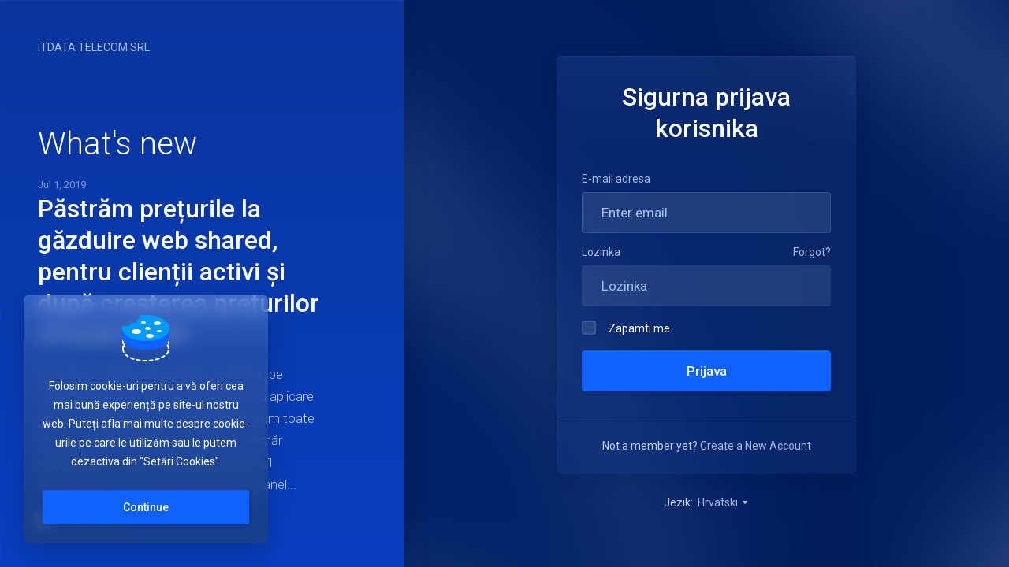

--- FILE ---
content_type: text/html; charset=utf-8
request_url: https://secure.back.ro/login?language=croatian
body_size: 5992
content:
    <!DOCTYPE html>
    <html lang="hr" >
    <head>
        <meta charset="utf-8" />
        <meta http-equiv="X-UA-Compatible" content="IE=edge">
        <meta name="viewport" content="width=device-width, initial-scale=1.0, maximum-scale=1.0, user-scalable=0">
            <title>
                    Prijava
         - ITDATA TELECOM SRL
    </title>
                            
        <link rel='stylesheet' href='/templates/lagom2/core/styles/futuristic/assets/css/vars/minified.css?1685379333'>
    
                <link rel="stylesheet" href="/templates/lagom2/assets/css/theme.css?v=2.1.4">
                
        
        
        
    
    <!-- HTML5 Shim and Respond.js IE8 support of HTML5 elements and media queries -->
    <!-- WARNING: Respond.js doesn't work if you view the page via file:// -->
    <!--[if lt IE 9]>
    <script src="https://oss.maxcdn.com/libs/html5shiv/3.7.0/html5shiv.js"></script>
    <script src="https://oss.maxcdn.com/libs/respond.js/1.4.2/respond.min.js"></script>
    <![endif]-->

        <script>
        var csrfToken = '83b43789c6506b2a14a8397348c7029f8ea28df0',
            markdownGuide = 'Markdown Guide',
            locale = 'en',
            saved = 'saved',
            saving = 'autosaving',
            whmcsBaseUrl = "",
            requiredText = 'Required',
            recaptchaSiteKey = "";
    </script>
    
        <script src="/templates/lagom2/assets/js/scripts.min.js?v=2.1.4"></script>
    <script src="/templates/lagom2/assets/js/core.min.js?v=2.1.4"></script>

        
                    <style>
    .hidden {
        display:none;
    }
    </style>
<script type="text/javascript">
//custom javascript here
</script>

    
<!-- Dynamic Template Compatibility -->
<!-- Please update your theme to include or have a comment on the following to negate dynamic inclusion -->
<link rel="stylesheet" type="text/css" href="/assets/css/fontawesome-all.min.css" />

</head>
    
    <body class="lagom page-login lagom-not-portal lagom-layout-left lagom-futuristic page-login page-type-full " data-phone-cc-input="1">
        

            
    

    
    
    
    
    
    




                      




<div class="app-main ">
                         
            

    <div class="main-body main-body-has-sidebar main-body-has-sidebar-left">
    <div class="main-body-sidebar main-body-sidebar-secondary">
        <div class="sidebar-logo logo-container">
                                                                                                    <a href="/index.php" class="logo logo-text">ITDATA TELECOM SRL</a>
                                </div>
        <div class="sidebar-content">
                            <h2 class="sidebar-title">What's new</h2>
                <div class="sidebar-swiper swiper-container">
                    <div class="swiper-wrapper">
                                                    <div class="sidebar-news swiper-slide">
                                <span class="sidebar-news-date">Jul 1, 2019</span>
                                <a class="sidebar-news-title h3" href="/announcements/9/Păstrăm-prețurile-la-găzduire-web-shared-pentru-clienții-activi-și-după-creșterea-prețurilor-cPanelorWHM.html">Păstrăm prețurile la găzduire web shared, pentru clienții activi și după creșterea prețurilor cPanel/WHM</a>
                                <div class="sidebar-news-desc">
                                    <p>În urmă cu câteva zile cPanel a anunțat, pe neașteptate, un nou model de prețuri cu aplicare de la 1 septembrie 2019.

Dacă până acum toate licențele cPanel/WHM includeau un număr nelimitat de conturi cPanel/WHM, de la 1 septembrie nu vor mai exista licențe cPanel...
                                </div>
                            </div>
                                                    <div class="sidebar-news swiper-slide">
                                <span class="sidebar-news-date">May 25, 2018</span>
                                <a class="sidebar-news-title h3" href="/announcements/8/DNS-Avansat-GRATUIT-pentru-orice-domeniu-la-GazduireDNS.Ro.html">DNS Avansat GRATUIT pentru orice domeniu la GazduireDNS.Ro</a>
                                <div class="sidebar-news-desc">
                                    <p>GazduireDNS.Ro lanseaza in premiera pe piata din Romania serviciul GRATUIT de Administrare DNS Avansat pentru orice domeniu web activ la noi, si nu numai. Scapa de costurile suplimentare cerute de alti ISP (Provideri) pentru a primii aceasta optiune destul de utila, si bucura-t...
                                </div>
                            </div>
                                                    <div class="sidebar-news swiper-slide">
                                <span class="sidebar-news-date">May 24, 2018</span>
                                <a class="sidebar-news-title h3" href="/announcements/7/Important-Update-privind-Protectia-Datelor-cu-Caracter-Personal---GDPR.html">Important Update privind Protectia Datelor cu Caracter Personal - GDPR</a>
                                <div class="sidebar-news-desc">
                                    <p>ITDATA TELECOM SRL, anunta implementarea normelor cu privire la Protectia Datelor cu Caracter Personal (GDPR) si va prezinta in continuare principiile noilor activitati de conformare.
Pe scurtAnuntam implementarea si publicarea setului de masuri referitoare la asigurarea prote...
                                </div>
                            </div>
                                                    <div class="sidebar-news swiper-slide">
                                <span class="sidebar-news-date">Dec 20, 2016</span>
                                <a class="sidebar-news-title h3" href="/announcements/6/-IMPORTANT--Din-Ianuarie-2017-Google-Chrome-va-penaliza-site-urile-fara-SSL.html">*** IMPORTANT *** Din Ianuarie 2017 Google Chrome va penaliza site-urile fara SSL!</a>
                                <div class="sidebar-news-desc">
                                    <p>Stimate cititor,
Din Ianuarie 2017 Google Chrome va penaliza site-urile fara SSL!Cel mai utilizat browser de internet, Google Chrome, cu o cota de piata de 73%, a anuntat pe blogul oficial, ca incepand cu Ianuarie 2017 va penaliza paginile web nesecurizate cu certificat SSL.
...
                                </div>
                            </div>
                                            </div>
                    <div class="swiper-pagination"></div>
                </div>
                    </div>
    </div>
    <div class="main-body-content">
        
            

    
    
    
    
    
    




                        <div class="login">
                        <div class="login-header">
                                                                                        <a href="/index.php" class="logo logo-text">ITDATA TELECOM SRL</a>
                          
    </div>
      
                <div class="login-wrapper">
            <div class="login-body"> 
                <h1 class="login-title">Sigurna prijava korisnika</h1>
                                                                <form class="login-form" method="post" action="/login" role="form">
<input type="hidden" name="token" value="83b43789c6506b2a14a8397348c7029f8ea28df0" />
                    <div class="form-group">
                        <label for="inputEmail">E-mail adresa</label>
                        <input type="email" name="username" class="form-control input-lg" id="inputEmail" placeholder="Enter email" autofocus tabindex="1">
                    </div>
                    <div class="form-group">
                        <div class="d-flex space-between">
                            <label for="inputPassword">Lozinka</label>
                            <a href="/password/reset" tabindex="3">Forgot?</a>
                        </div>
                        <input type="password" name="password" class="form-control input-lg" id="inputPassword" placeholder="Lozinka" autocomplete="off" tabindex="2">
                    </div>
                    <div class="form-group">
                        <label class="checkbox m-b-2x">
                            <input class="icheck-control" type="checkbox" name="rememberme" /> Zapamti me
                        </label>
                    </div>
                                                            <button type="submit" class="btn btn-lg btn-primary btn-block " id="login" tabindex="4">
                        <span class="btn-text">
                            Prijava
                        </span>
                        <div class="loader loader-button hidden" >
                             
    <div class="spinner spinner-sm spinner-light">
        <div class="rect1"></div>
        <div class="rect2"></div>
        <div class="rect3"></div>
        <div class="rect4"></div>
        <div class="rect5"></div>
    </div>
                             </div>
                    </button>
                </form>
                            </div>
                        <div class="login-footer">
                <div class="text-light">Not a member yet? <a href="/register.php" tabindex="5" >Create a New Account</a></div>
            </div>
                    </div>
                                <div class="login-language dropdown dropup language" data-language-select>
                <span>Jezik:&nbsp;</span>
                <a class="dropdown-toggle" data-toggle="dropdown" href="#">
                    Hrvatski
                    <b class="ls ls-caret"></b>
                </a>
                    <div class="dropdown-menu dropdown-language-search dropdown-menu-center" >
                                                <input type="hidden" data-language-select-value value="Hrvatski">
        <input type="hidden" data-language-select-backlink value="/login?&amp;">
        <input type="hidden" data-language-select-lang value="Select">
        <div class="dropdown-header input-group align-center">
            <i class="input-group-icon lm lm-search"></i>
            <input class="form-control" placeholder="Traži..." type="text" data-language-select-search>
        </div>
        <div class="nav-divider"></div>
        <div class="dropdown-menu-items has-scroll" data-language-select-list>
                    <div class="dropdown-menu-item " data-value="arabic" data-language="العربية">
                                                                    <a href="/login?&amp;language=arabic">
                    <span class="language-flag arabic"></span>
                    <span class="language-text">العربية</span>
                </a>
            </div>
                    <div class="dropdown-menu-item " data-value="azerbaijani" data-language="Azerbaijani">
                                                                    <a href="/login?&amp;language=azerbaijani">
                    <span class="language-flag azerbaijani"></span>
                    <span class="language-text">Azerbaijani</span>
                </a>
            </div>
                    <div class="dropdown-menu-item " data-value="catalan" data-language="Català">
                                                                    <a href="/login?&amp;language=catalan">
                    <span class="language-flag catalan"></span>
                    <span class="language-text">Català</span>
                </a>
            </div>
                    <div class="dropdown-menu-item " data-value="chinese" data-language="中文">
                                                                    <a href="/login?&amp;language=chinese">
                    <span class="language-flag chinese"></span>
                    <span class="language-text">中文</span>
                </a>
            </div>
                    <div class="dropdown-menu-item active" data-value="croatian" data-language="Hrvatski">
                                                                    <a href="/login?&amp;language=croatian">
                    <span class="language-flag croatian"></span>
                    <span class="language-text">Hrvatski</span>
                </a>
            </div>
                    <div class="dropdown-menu-item " data-value="czech" data-language="Čeština">
                                                                    <a href="/login?&amp;language=czech">
                    <span class="language-flag czech"></span>
                    <span class="language-text">Čeština</span>
                </a>
            </div>
                    <div class="dropdown-menu-item " data-value="danish" data-language="Dansk">
                                                                    <a href="/login?&amp;language=danish">
                    <span class="language-flag danish"></span>
                    <span class="language-text">Dansk</span>
                </a>
            </div>
                    <div class="dropdown-menu-item " data-value="dutch" data-language="Nederlands">
                                                                    <a href="/login?&amp;language=dutch">
                    <span class="language-flag dutch"></span>
                    <span class="language-text">Nederlands</span>
                </a>
            </div>
                    <div class="dropdown-menu-item " data-value="english" data-language="English">
                                                                    <a href="/login?&amp;language=english">
                    <span class="language-flag english"></span>
                    <span class="language-text">English</span>
                </a>
            </div>
                    <div class="dropdown-menu-item " data-value="estonian" data-language="Estonian">
                                                                    <a href="/login?&amp;language=estonian">
                    <span class="language-flag estonian"></span>
                    <span class="language-text">Estonian</span>
                </a>
            </div>
                    <div class="dropdown-menu-item " data-value="farsi" data-language="Persian">
                                                                    <a href="/login?&amp;language=farsi">
                    <span class="language-flag farsi"></span>
                    <span class="language-text">Persian</span>
                </a>
            </div>
                    <div class="dropdown-menu-item " data-value="french" data-language="Français">
                                                                    <a href="/login?&amp;language=french">
                    <span class="language-flag french"></span>
                    <span class="language-text">Français</span>
                </a>
            </div>
                    <div class="dropdown-menu-item " data-value="german" data-language="Deutsch">
                                                                    <a href="/login?&amp;language=german">
                    <span class="language-flag german"></span>
                    <span class="language-text">Deutsch</span>
                </a>
            </div>
                    <div class="dropdown-menu-item " data-value="hebrew" data-language="עברית">
                                                                    <a href="/login?&amp;language=hebrew">
                    <span class="language-flag hebrew"></span>
                    <span class="language-text">עברית</span>
                </a>
            </div>
                    <div class="dropdown-menu-item " data-value="hungarian" data-language="Magyar">
                                                                    <a href="/login?&amp;language=hungarian">
                    <span class="language-flag hungarian"></span>
                    <span class="language-text">Magyar</span>
                </a>
            </div>
                    <div class="dropdown-menu-item " data-value="italian" data-language="Italiano">
                                                                    <a href="/login?&amp;language=italian">
                    <span class="language-flag italian"></span>
                    <span class="language-text">Italiano</span>
                </a>
            </div>
                    <div class="dropdown-menu-item " data-value="macedonian" data-language="Macedonian">
                                                                    <a href="/login?&amp;language=macedonian">
                    <span class="language-flag macedonian"></span>
                    <span class="language-text">Macedonian</span>
                </a>
            </div>
                    <div class="dropdown-menu-item " data-value="norwegian" data-language="Norwegian">
                                                                    <a href="/login?&amp;language=norwegian">
                    <span class="language-flag norwegian"></span>
                    <span class="language-text">Norwegian</span>
                </a>
            </div>
                    <div class="dropdown-menu-item " data-value="portuguese-br" data-language="Português">
                                                                    <a href="/login?&amp;language=portuguese-br">
                    <span class="language-flag portuguese-br"></span>
                    <span class="language-text">Português</span>
                </a>
            </div>
                    <div class="dropdown-menu-item " data-value="portuguese-pt" data-language="Português">
                                                                    <a href="/login?&amp;language=portuguese-pt">
                    <span class="language-flag portuguese-pt"></span>
                    <span class="language-text">Português</span>
                </a>
            </div>
                    <div class="dropdown-menu-item " data-value="romanian" data-language="Română">
                                                                    <a href="/login?&amp;language=romanian">
                    <span class="language-flag romanian"></span>
                    <span class="language-text">Română</span>
                </a>
            </div>
                    <div class="dropdown-menu-item " data-value="russian" data-language="Русский">
                                                                    <a href="/login?&amp;language=russian">
                    <span class="language-flag russian"></span>
                    <span class="language-text">Русский</span>
                </a>
            </div>
                    <div class="dropdown-menu-item " data-value="spanish" data-language="Español">
                                                                    <a href="/login?&amp;language=spanish">
                    <span class="language-flag spanish"></span>
                    <span class="language-text">Español</span>
                </a>
            </div>
                    <div class="dropdown-menu-item " data-value="swedish" data-language="Svenska">
                                                                    <a href="/login?&amp;language=swedish">
                    <span class="language-flag swedish"></span>
                    <span class="language-text">Svenska</span>
                </a>
            </div>
                    <div class="dropdown-menu-item " data-value="turkish" data-language="Türkçe">
                                                                    <a href="/login?&amp;language=turkish">
                    <span class="language-flag turkish"></span>
                    <span class="language-text">Türkçe</span>
                </a>
            </div>
                    <div class="dropdown-menu-item " data-value="ukranian" data-language="Українська">
                                                                    <a href="/login?&amp;language=ukranian">
                    <span class="language-flag ukranian"></span>
                    <span class="language-text">Українська</span>
                </a>
            </div>
                </div>
        <div class="dropdown-menu-item dropdown-menu-no-data">
            <span class="text-info text-large">
                Nema zapisa
            </span>
        </div>                  
    </div>
            </div>
               
    </div>
    
    </div>
</div>


                
        

    
    
    
    
    
    




                        
    
    </div>     
     
        <div class="cookie-bar cookie-bar--bottom-left " data-cookie data-cookie-name="cookie_bar" data-cookie-exp-time="365" data-delay="2000">
            <div class="cookie-bar__content">
                <div class="cookie-bar__icon">
                                            <svg class="svg-icon svg-cookie-icon " width="64" height="64" viewBox="0 0 64 64" fill="none" xmlns="http://www.w3.org/2000/svg">
    <path class="svg-icon-outline-s" d="M3 45.07C3 54.26 16.92 60 32 60C47.08 60 61 54.26 61 45.07C61 35.88 47.08 29 32 29C16.92 29 3 35.89 3 45.07Z" stroke="#393D45" stroke-width="2" stroke-miterlimit="10" stroke-linecap="round" stroke-dasharray="4 4"/>
    <path class="svg-icon-outline-s" d="M3 34V44" stroke="#393D45" stroke-width="2" stroke-linecap="round" stroke-linejoin="round" stroke-dasharray="4 4"/>
    <path class="svg-icon-outline-s" d="M61 34V44" stroke="#393D45" stroke-width="2" stroke-linecap="round" stroke-linejoin="round" stroke-dasharray="4 4"/>
    <path class="svg-cookie-icon-bottom" d="M32 45C47.08 45 61 39.27 61 30.11V19.81C61 14.65 55.2 35.81 32 35.81C8.80003 35.81 2.89003 15.81 3.00003 19.81C3.11003 23.81 3.00003 29.86 3.00003 30.11C3.00003 39.27 16.92 45 32 45Z" fill="#056CEA" stroke="#056CEA" stroke-width="2" stroke-miterlimit="10" stroke-linecap="round"/>
    <path class="svg-cookie-icon-top" d="M32 34C47.08 34 61 28.26 61 19.07C61 9.89 47.08 3 32 3C28.9222 3.00801 28.0063 3.20183 24.9844 3.78584C24.9844 3.78584 25.2398 5.37952 24.5254 6.49689C23.8111 7.61426 21.538 8.32354 21.538 8.32354C21.538 8.32354 22.036 11.1848 19.4287 12.4885C16.8214 13.7921 14.0996 13.3413 14.0996 13.3413C14.0996 13.3413 12.5062 16.4244 9.14164 17.0334C5.77709 17.6424 4.19204 16.9305 3.3 16.78C3.10018 17.5269 2.99931 18.2968 3 19.07C3 28.26 16.92 34 32 34Z" fill="#0199FF" stroke="#0199FF" stroke-width="2"/>
    <path class="svg-cookie-icon-white" d="M14 23.11C14 24.89 16.88 26 20 26C23.12 26 26 24.89 26 23.11C26 21.33 23.12 20 20 20C16.88 20 14 21.33 14 23.11Z" fill="svg-icon-outline-i"/>
    <path class="svg-cookie-icon-white" d="M32 28.59C32 30.07 34.4 31 37 31C39.6 31 42 30.07 42 28.59C42 27.11 39.6 26 37 26C34.4 26 32 27.11 32 28.59Z" fill="svg-icon-outline-i"/>
    <path class="svg-cookie-icon-white" d="M42 12.59C42 14.07 44.16 15 46.5 15C48.84 15 51 14.07 51 12.59C51 11.11 48.84 10 46.5 10C44.16 10 42 11.11 42 12.59Z" fill="svg-icon-outline-i"/>
    <path class="svg-cookie-icon-white" d="M26 11.56C26 12.44 27.44 13 29 13C30.56 13 32 12.44 32 11.56C32 10.68 30.56 10 29 10C27.44 10 26 10.67 26 11.56Z" fill="svg-icon-outline-i"/>
    <path class="svg-cookie-icon-white" d="M46 22.56C46 23.44 47.44 24 49 24C50.56 24 52 23.44 52 22.56C52 21.68 50.56 21 49 21C47.44 21 46 21.67 46 22.56Z" fill="svg-icon-outline-i"/>
    <path class="svg-cookie-icon-white" d="M31 19.07C31 20.26 32.68 21 34.5 21C36.32 21 38 20.26 38 19.07C38 17.88 36.32 17 34.5 17C32.68 17 31 17.89 31 19.07Z" fill="svg-icon-outline-i"/>
</svg>

              
                </div>
                <div class="cookie-bar__desc">
                                                                        Folosim cookie-uri pentru a vă oferi cea mai bună experiență pe site-ul nostru web.
Puteți afla mai multe despre cookie-urile pe care le utilizăm sau le putem dezactiva din "Setări Cookies".
                                                            </div>
                <div class="cookie-bar__action">
                    <button class="btn btn-primary" data-close>Continue</button>
                </div>
            </div>
        </div>
        <div id="fullpage-overlay" class="hidden">
        <div class="outer-wrapper">
            <div class="inner-wrapper">
                <img src="/assets/img/overlay-spinner.svg">
                <br>
                <span class="msg"></span>
            </div>
        </div>
    </div>
    <div class="modal system-modal fade" id="modalAjax" tabindex="-1" role="dialog" aria-hidden="true" style="display: none">
        <div class="modal-dialog">
            <div class="modal-content">
                <div class="modal-header">
                    <button type="button" class="close" data-dismiss="modal" aria-label="Close"><i class="lm lm-close"></i></button>
                    <h5 class="modal-title"></h5>
                </div>
                <div class="modal-body">
                    <div class="loader">
                         
    <div class="spinner ">
        <div class="rect1"></div>
        <div class="rect2"></div>
        <div class="rect3"></div>
        <div class="rect4"></div>
        <div class="rect5"></div>
    </div>
                         </div>
                </div>
                <div class="modal-footer">
                    <button type="button" class="btn btn-primary modal-submit">
                        Submit
                    </button>
                    <button type="button" class="btn btn-default" data-dismiss="modal">
                    Close
                    </button>
                </div>
            </div>
        </div>
    </div>

        <form action="#" id="frmGeneratePassword" class="form-horizontal">
    <div class="modal fade" id="modalGeneratePassword" style="display: none">
        <div class="modal-dialog">
            <div class="modal-content">
                <div class="modal-header">
                    <button type="button" class="close" data-dismiss="modal" aria-label="Close"><i class="lm lm-close"></i></button>
                    <h5 class="modal-title">
                        Generate Password
                    </h5>
                </div>
                <div class="modal-body">
                    <div class="alert alert-lagom alert-danger hidden" id="generatePwLengthError">
                        Please enter a number between 8 and 64 for the password length
                    </div>
                    <div class="form-group row align-items-center">
                        <label for="generatePwLength" class="col-md-4 control-label">Password Length</label>
                        <div class="col-md-8">
                            <input type="number" min="8" max="64" value="12" step="1" class="form-control input-inline input-inline-100" id="inputGeneratePasswordLength">
                        </div>
                    </div>
                    <div class="form-group row align-items-center">
                        <label for="generatePwOutput" class="col-md-4 control-label">Generated Password</label>
                        <div class="col-md-8">
                            <input type="text" class="form-control" id="inputGeneratePasswordOutput">
                        </div>
                    </div>
                    <div class="row">
                        <div class="col-md-8 offset-md-4">
                            <button type="submit" class="btn btn-default btn-sm">
                                <i class="ls ls-plus"></i>
                                Generate new password
                            </button>
                            <button type="button" class="btn btn-default btn-sm copy-to-clipboard" data-clipboard-target="#inputGeneratePasswordOutput">
                                <i class="ls ls-copy"></i>
                                Copy
                            </button>
                        </div>
                    </div>
                </div>
                <div class="modal-footer">
                    <button type="button" class="btn btn-default" data-dismiss="modal">
                        Close
                    </button>
                    <button type="button" class="btn btn-primary" id="btnGeneratePasswordInsert" data-clipboard-target="#inputGeneratePasswordOutput">
                        Copy to clipboard and Insert
                    </button>
                </div>
            </div>
        </div>
    </div>
</form>

    <!--Start of Tawk.to Script-->
<script type="text/javascript">
var Tawk_API=Tawk_API||{}, Tawk_LoadStart=new Date();
(function(){
var s1=document.createElement("script"),s0=document.getElementsByTagName("script")[0];
s1.async=true;
s1.src='https://embed.tawk.to/57437a4439b153e403314fc9/default';
s1.charset='UTF-8';
s1.setAttribute('crossorigin','*');
s0.parentNode.insertBefore(s1,s0);
})();
</script>
<!--End of Tawk.to Script-->

    <div class="overlay"></div>
    <script src="/templates/lagom2/assets/js/vendor.js?v=2.1.4"></script>
    <script src="/templates/lagom2/assets/js/lagom-app.js?v=2.1.4"></script>
    <script src="/templates/lagom2/assets/js/whmcs-custom.min.js?v=2.1.4"></script>
</body>
</html>    